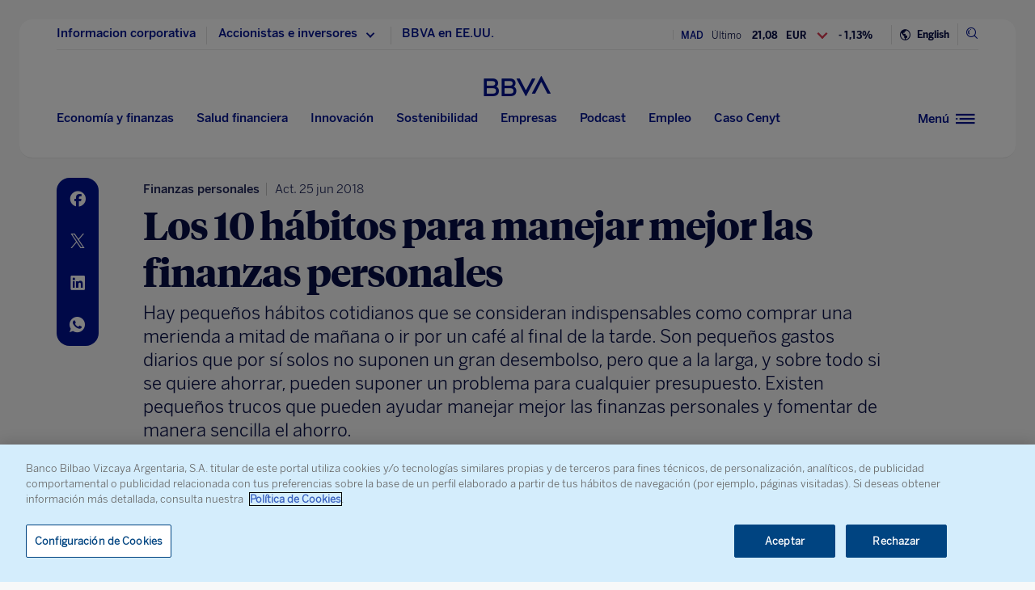

--- FILE ---
content_type: text/html; charset=utf-8
request_url: https://www.google.com/recaptcha/enterprise/anchor?ar=1&k=6LfOlw8sAAAAAH-t-BLYx_T0kwWuD0h4WeTX6EaK&co=aHR0cHM6Ly93d3cuYmJ2YS5jb206NDQz&hl=en&v=PoyoqOPhxBO7pBk68S4YbpHZ&size=invisible&anchor-ms=20000&execute-ms=30000&cb=wnqq6k4jpvx4
body_size: 48652
content:
<!DOCTYPE HTML><html dir="ltr" lang="en"><head><meta http-equiv="Content-Type" content="text/html; charset=UTF-8">
<meta http-equiv="X-UA-Compatible" content="IE=edge">
<title>reCAPTCHA</title>
<style type="text/css">
/* cyrillic-ext */
@font-face {
  font-family: 'Roboto';
  font-style: normal;
  font-weight: 400;
  font-stretch: 100%;
  src: url(//fonts.gstatic.com/s/roboto/v48/KFO7CnqEu92Fr1ME7kSn66aGLdTylUAMa3GUBHMdazTgWw.woff2) format('woff2');
  unicode-range: U+0460-052F, U+1C80-1C8A, U+20B4, U+2DE0-2DFF, U+A640-A69F, U+FE2E-FE2F;
}
/* cyrillic */
@font-face {
  font-family: 'Roboto';
  font-style: normal;
  font-weight: 400;
  font-stretch: 100%;
  src: url(//fonts.gstatic.com/s/roboto/v48/KFO7CnqEu92Fr1ME7kSn66aGLdTylUAMa3iUBHMdazTgWw.woff2) format('woff2');
  unicode-range: U+0301, U+0400-045F, U+0490-0491, U+04B0-04B1, U+2116;
}
/* greek-ext */
@font-face {
  font-family: 'Roboto';
  font-style: normal;
  font-weight: 400;
  font-stretch: 100%;
  src: url(//fonts.gstatic.com/s/roboto/v48/KFO7CnqEu92Fr1ME7kSn66aGLdTylUAMa3CUBHMdazTgWw.woff2) format('woff2');
  unicode-range: U+1F00-1FFF;
}
/* greek */
@font-face {
  font-family: 'Roboto';
  font-style: normal;
  font-weight: 400;
  font-stretch: 100%;
  src: url(//fonts.gstatic.com/s/roboto/v48/KFO7CnqEu92Fr1ME7kSn66aGLdTylUAMa3-UBHMdazTgWw.woff2) format('woff2');
  unicode-range: U+0370-0377, U+037A-037F, U+0384-038A, U+038C, U+038E-03A1, U+03A3-03FF;
}
/* math */
@font-face {
  font-family: 'Roboto';
  font-style: normal;
  font-weight: 400;
  font-stretch: 100%;
  src: url(//fonts.gstatic.com/s/roboto/v48/KFO7CnqEu92Fr1ME7kSn66aGLdTylUAMawCUBHMdazTgWw.woff2) format('woff2');
  unicode-range: U+0302-0303, U+0305, U+0307-0308, U+0310, U+0312, U+0315, U+031A, U+0326-0327, U+032C, U+032F-0330, U+0332-0333, U+0338, U+033A, U+0346, U+034D, U+0391-03A1, U+03A3-03A9, U+03B1-03C9, U+03D1, U+03D5-03D6, U+03F0-03F1, U+03F4-03F5, U+2016-2017, U+2034-2038, U+203C, U+2040, U+2043, U+2047, U+2050, U+2057, U+205F, U+2070-2071, U+2074-208E, U+2090-209C, U+20D0-20DC, U+20E1, U+20E5-20EF, U+2100-2112, U+2114-2115, U+2117-2121, U+2123-214F, U+2190, U+2192, U+2194-21AE, U+21B0-21E5, U+21F1-21F2, U+21F4-2211, U+2213-2214, U+2216-22FF, U+2308-230B, U+2310, U+2319, U+231C-2321, U+2336-237A, U+237C, U+2395, U+239B-23B7, U+23D0, U+23DC-23E1, U+2474-2475, U+25AF, U+25B3, U+25B7, U+25BD, U+25C1, U+25CA, U+25CC, U+25FB, U+266D-266F, U+27C0-27FF, U+2900-2AFF, U+2B0E-2B11, U+2B30-2B4C, U+2BFE, U+3030, U+FF5B, U+FF5D, U+1D400-1D7FF, U+1EE00-1EEFF;
}
/* symbols */
@font-face {
  font-family: 'Roboto';
  font-style: normal;
  font-weight: 400;
  font-stretch: 100%;
  src: url(//fonts.gstatic.com/s/roboto/v48/KFO7CnqEu92Fr1ME7kSn66aGLdTylUAMaxKUBHMdazTgWw.woff2) format('woff2');
  unicode-range: U+0001-000C, U+000E-001F, U+007F-009F, U+20DD-20E0, U+20E2-20E4, U+2150-218F, U+2190, U+2192, U+2194-2199, U+21AF, U+21E6-21F0, U+21F3, U+2218-2219, U+2299, U+22C4-22C6, U+2300-243F, U+2440-244A, U+2460-24FF, U+25A0-27BF, U+2800-28FF, U+2921-2922, U+2981, U+29BF, U+29EB, U+2B00-2BFF, U+4DC0-4DFF, U+FFF9-FFFB, U+10140-1018E, U+10190-1019C, U+101A0, U+101D0-101FD, U+102E0-102FB, U+10E60-10E7E, U+1D2C0-1D2D3, U+1D2E0-1D37F, U+1F000-1F0FF, U+1F100-1F1AD, U+1F1E6-1F1FF, U+1F30D-1F30F, U+1F315, U+1F31C, U+1F31E, U+1F320-1F32C, U+1F336, U+1F378, U+1F37D, U+1F382, U+1F393-1F39F, U+1F3A7-1F3A8, U+1F3AC-1F3AF, U+1F3C2, U+1F3C4-1F3C6, U+1F3CA-1F3CE, U+1F3D4-1F3E0, U+1F3ED, U+1F3F1-1F3F3, U+1F3F5-1F3F7, U+1F408, U+1F415, U+1F41F, U+1F426, U+1F43F, U+1F441-1F442, U+1F444, U+1F446-1F449, U+1F44C-1F44E, U+1F453, U+1F46A, U+1F47D, U+1F4A3, U+1F4B0, U+1F4B3, U+1F4B9, U+1F4BB, U+1F4BF, U+1F4C8-1F4CB, U+1F4D6, U+1F4DA, U+1F4DF, U+1F4E3-1F4E6, U+1F4EA-1F4ED, U+1F4F7, U+1F4F9-1F4FB, U+1F4FD-1F4FE, U+1F503, U+1F507-1F50B, U+1F50D, U+1F512-1F513, U+1F53E-1F54A, U+1F54F-1F5FA, U+1F610, U+1F650-1F67F, U+1F687, U+1F68D, U+1F691, U+1F694, U+1F698, U+1F6AD, U+1F6B2, U+1F6B9-1F6BA, U+1F6BC, U+1F6C6-1F6CF, U+1F6D3-1F6D7, U+1F6E0-1F6EA, U+1F6F0-1F6F3, U+1F6F7-1F6FC, U+1F700-1F7FF, U+1F800-1F80B, U+1F810-1F847, U+1F850-1F859, U+1F860-1F887, U+1F890-1F8AD, U+1F8B0-1F8BB, U+1F8C0-1F8C1, U+1F900-1F90B, U+1F93B, U+1F946, U+1F984, U+1F996, U+1F9E9, U+1FA00-1FA6F, U+1FA70-1FA7C, U+1FA80-1FA89, U+1FA8F-1FAC6, U+1FACE-1FADC, U+1FADF-1FAE9, U+1FAF0-1FAF8, U+1FB00-1FBFF;
}
/* vietnamese */
@font-face {
  font-family: 'Roboto';
  font-style: normal;
  font-weight: 400;
  font-stretch: 100%;
  src: url(//fonts.gstatic.com/s/roboto/v48/KFO7CnqEu92Fr1ME7kSn66aGLdTylUAMa3OUBHMdazTgWw.woff2) format('woff2');
  unicode-range: U+0102-0103, U+0110-0111, U+0128-0129, U+0168-0169, U+01A0-01A1, U+01AF-01B0, U+0300-0301, U+0303-0304, U+0308-0309, U+0323, U+0329, U+1EA0-1EF9, U+20AB;
}
/* latin-ext */
@font-face {
  font-family: 'Roboto';
  font-style: normal;
  font-weight: 400;
  font-stretch: 100%;
  src: url(//fonts.gstatic.com/s/roboto/v48/KFO7CnqEu92Fr1ME7kSn66aGLdTylUAMa3KUBHMdazTgWw.woff2) format('woff2');
  unicode-range: U+0100-02BA, U+02BD-02C5, U+02C7-02CC, U+02CE-02D7, U+02DD-02FF, U+0304, U+0308, U+0329, U+1D00-1DBF, U+1E00-1E9F, U+1EF2-1EFF, U+2020, U+20A0-20AB, U+20AD-20C0, U+2113, U+2C60-2C7F, U+A720-A7FF;
}
/* latin */
@font-face {
  font-family: 'Roboto';
  font-style: normal;
  font-weight: 400;
  font-stretch: 100%;
  src: url(//fonts.gstatic.com/s/roboto/v48/KFO7CnqEu92Fr1ME7kSn66aGLdTylUAMa3yUBHMdazQ.woff2) format('woff2');
  unicode-range: U+0000-00FF, U+0131, U+0152-0153, U+02BB-02BC, U+02C6, U+02DA, U+02DC, U+0304, U+0308, U+0329, U+2000-206F, U+20AC, U+2122, U+2191, U+2193, U+2212, U+2215, U+FEFF, U+FFFD;
}
/* cyrillic-ext */
@font-face {
  font-family: 'Roboto';
  font-style: normal;
  font-weight: 500;
  font-stretch: 100%;
  src: url(//fonts.gstatic.com/s/roboto/v48/KFO7CnqEu92Fr1ME7kSn66aGLdTylUAMa3GUBHMdazTgWw.woff2) format('woff2');
  unicode-range: U+0460-052F, U+1C80-1C8A, U+20B4, U+2DE0-2DFF, U+A640-A69F, U+FE2E-FE2F;
}
/* cyrillic */
@font-face {
  font-family: 'Roboto';
  font-style: normal;
  font-weight: 500;
  font-stretch: 100%;
  src: url(//fonts.gstatic.com/s/roboto/v48/KFO7CnqEu92Fr1ME7kSn66aGLdTylUAMa3iUBHMdazTgWw.woff2) format('woff2');
  unicode-range: U+0301, U+0400-045F, U+0490-0491, U+04B0-04B1, U+2116;
}
/* greek-ext */
@font-face {
  font-family: 'Roboto';
  font-style: normal;
  font-weight: 500;
  font-stretch: 100%;
  src: url(//fonts.gstatic.com/s/roboto/v48/KFO7CnqEu92Fr1ME7kSn66aGLdTylUAMa3CUBHMdazTgWw.woff2) format('woff2');
  unicode-range: U+1F00-1FFF;
}
/* greek */
@font-face {
  font-family: 'Roboto';
  font-style: normal;
  font-weight: 500;
  font-stretch: 100%;
  src: url(//fonts.gstatic.com/s/roboto/v48/KFO7CnqEu92Fr1ME7kSn66aGLdTylUAMa3-UBHMdazTgWw.woff2) format('woff2');
  unicode-range: U+0370-0377, U+037A-037F, U+0384-038A, U+038C, U+038E-03A1, U+03A3-03FF;
}
/* math */
@font-face {
  font-family: 'Roboto';
  font-style: normal;
  font-weight: 500;
  font-stretch: 100%;
  src: url(//fonts.gstatic.com/s/roboto/v48/KFO7CnqEu92Fr1ME7kSn66aGLdTylUAMawCUBHMdazTgWw.woff2) format('woff2');
  unicode-range: U+0302-0303, U+0305, U+0307-0308, U+0310, U+0312, U+0315, U+031A, U+0326-0327, U+032C, U+032F-0330, U+0332-0333, U+0338, U+033A, U+0346, U+034D, U+0391-03A1, U+03A3-03A9, U+03B1-03C9, U+03D1, U+03D5-03D6, U+03F0-03F1, U+03F4-03F5, U+2016-2017, U+2034-2038, U+203C, U+2040, U+2043, U+2047, U+2050, U+2057, U+205F, U+2070-2071, U+2074-208E, U+2090-209C, U+20D0-20DC, U+20E1, U+20E5-20EF, U+2100-2112, U+2114-2115, U+2117-2121, U+2123-214F, U+2190, U+2192, U+2194-21AE, U+21B0-21E5, U+21F1-21F2, U+21F4-2211, U+2213-2214, U+2216-22FF, U+2308-230B, U+2310, U+2319, U+231C-2321, U+2336-237A, U+237C, U+2395, U+239B-23B7, U+23D0, U+23DC-23E1, U+2474-2475, U+25AF, U+25B3, U+25B7, U+25BD, U+25C1, U+25CA, U+25CC, U+25FB, U+266D-266F, U+27C0-27FF, U+2900-2AFF, U+2B0E-2B11, U+2B30-2B4C, U+2BFE, U+3030, U+FF5B, U+FF5D, U+1D400-1D7FF, U+1EE00-1EEFF;
}
/* symbols */
@font-face {
  font-family: 'Roboto';
  font-style: normal;
  font-weight: 500;
  font-stretch: 100%;
  src: url(//fonts.gstatic.com/s/roboto/v48/KFO7CnqEu92Fr1ME7kSn66aGLdTylUAMaxKUBHMdazTgWw.woff2) format('woff2');
  unicode-range: U+0001-000C, U+000E-001F, U+007F-009F, U+20DD-20E0, U+20E2-20E4, U+2150-218F, U+2190, U+2192, U+2194-2199, U+21AF, U+21E6-21F0, U+21F3, U+2218-2219, U+2299, U+22C4-22C6, U+2300-243F, U+2440-244A, U+2460-24FF, U+25A0-27BF, U+2800-28FF, U+2921-2922, U+2981, U+29BF, U+29EB, U+2B00-2BFF, U+4DC0-4DFF, U+FFF9-FFFB, U+10140-1018E, U+10190-1019C, U+101A0, U+101D0-101FD, U+102E0-102FB, U+10E60-10E7E, U+1D2C0-1D2D3, U+1D2E0-1D37F, U+1F000-1F0FF, U+1F100-1F1AD, U+1F1E6-1F1FF, U+1F30D-1F30F, U+1F315, U+1F31C, U+1F31E, U+1F320-1F32C, U+1F336, U+1F378, U+1F37D, U+1F382, U+1F393-1F39F, U+1F3A7-1F3A8, U+1F3AC-1F3AF, U+1F3C2, U+1F3C4-1F3C6, U+1F3CA-1F3CE, U+1F3D4-1F3E0, U+1F3ED, U+1F3F1-1F3F3, U+1F3F5-1F3F7, U+1F408, U+1F415, U+1F41F, U+1F426, U+1F43F, U+1F441-1F442, U+1F444, U+1F446-1F449, U+1F44C-1F44E, U+1F453, U+1F46A, U+1F47D, U+1F4A3, U+1F4B0, U+1F4B3, U+1F4B9, U+1F4BB, U+1F4BF, U+1F4C8-1F4CB, U+1F4D6, U+1F4DA, U+1F4DF, U+1F4E3-1F4E6, U+1F4EA-1F4ED, U+1F4F7, U+1F4F9-1F4FB, U+1F4FD-1F4FE, U+1F503, U+1F507-1F50B, U+1F50D, U+1F512-1F513, U+1F53E-1F54A, U+1F54F-1F5FA, U+1F610, U+1F650-1F67F, U+1F687, U+1F68D, U+1F691, U+1F694, U+1F698, U+1F6AD, U+1F6B2, U+1F6B9-1F6BA, U+1F6BC, U+1F6C6-1F6CF, U+1F6D3-1F6D7, U+1F6E0-1F6EA, U+1F6F0-1F6F3, U+1F6F7-1F6FC, U+1F700-1F7FF, U+1F800-1F80B, U+1F810-1F847, U+1F850-1F859, U+1F860-1F887, U+1F890-1F8AD, U+1F8B0-1F8BB, U+1F8C0-1F8C1, U+1F900-1F90B, U+1F93B, U+1F946, U+1F984, U+1F996, U+1F9E9, U+1FA00-1FA6F, U+1FA70-1FA7C, U+1FA80-1FA89, U+1FA8F-1FAC6, U+1FACE-1FADC, U+1FADF-1FAE9, U+1FAF0-1FAF8, U+1FB00-1FBFF;
}
/* vietnamese */
@font-face {
  font-family: 'Roboto';
  font-style: normal;
  font-weight: 500;
  font-stretch: 100%;
  src: url(//fonts.gstatic.com/s/roboto/v48/KFO7CnqEu92Fr1ME7kSn66aGLdTylUAMa3OUBHMdazTgWw.woff2) format('woff2');
  unicode-range: U+0102-0103, U+0110-0111, U+0128-0129, U+0168-0169, U+01A0-01A1, U+01AF-01B0, U+0300-0301, U+0303-0304, U+0308-0309, U+0323, U+0329, U+1EA0-1EF9, U+20AB;
}
/* latin-ext */
@font-face {
  font-family: 'Roboto';
  font-style: normal;
  font-weight: 500;
  font-stretch: 100%;
  src: url(//fonts.gstatic.com/s/roboto/v48/KFO7CnqEu92Fr1ME7kSn66aGLdTylUAMa3KUBHMdazTgWw.woff2) format('woff2');
  unicode-range: U+0100-02BA, U+02BD-02C5, U+02C7-02CC, U+02CE-02D7, U+02DD-02FF, U+0304, U+0308, U+0329, U+1D00-1DBF, U+1E00-1E9F, U+1EF2-1EFF, U+2020, U+20A0-20AB, U+20AD-20C0, U+2113, U+2C60-2C7F, U+A720-A7FF;
}
/* latin */
@font-face {
  font-family: 'Roboto';
  font-style: normal;
  font-weight: 500;
  font-stretch: 100%;
  src: url(//fonts.gstatic.com/s/roboto/v48/KFO7CnqEu92Fr1ME7kSn66aGLdTylUAMa3yUBHMdazQ.woff2) format('woff2');
  unicode-range: U+0000-00FF, U+0131, U+0152-0153, U+02BB-02BC, U+02C6, U+02DA, U+02DC, U+0304, U+0308, U+0329, U+2000-206F, U+20AC, U+2122, U+2191, U+2193, U+2212, U+2215, U+FEFF, U+FFFD;
}
/* cyrillic-ext */
@font-face {
  font-family: 'Roboto';
  font-style: normal;
  font-weight: 900;
  font-stretch: 100%;
  src: url(//fonts.gstatic.com/s/roboto/v48/KFO7CnqEu92Fr1ME7kSn66aGLdTylUAMa3GUBHMdazTgWw.woff2) format('woff2');
  unicode-range: U+0460-052F, U+1C80-1C8A, U+20B4, U+2DE0-2DFF, U+A640-A69F, U+FE2E-FE2F;
}
/* cyrillic */
@font-face {
  font-family: 'Roboto';
  font-style: normal;
  font-weight: 900;
  font-stretch: 100%;
  src: url(//fonts.gstatic.com/s/roboto/v48/KFO7CnqEu92Fr1ME7kSn66aGLdTylUAMa3iUBHMdazTgWw.woff2) format('woff2');
  unicode-range: U+0301, U+0400-045F, U+0490-0491, U+04B0-04B1, U+2116;
}
/* greek-ext */
@font-face {
  font-family: 'Roboto';
  font-style: normal;
  font-weight: 900;
  font-stretch: 100%;
  src: url(//fonts.gstatic.com/s/roboto/v48/KFO7CnqEu92Fr1ME7kSn66aGLdTylUAMa3CUBHMdazTgWw.woff2) format('woff2');
  unicode-range: U+1F00-1FFF;
}
/* greek */
@font-face {
  font-family: 'Roboto';
  font-style: normal;
  font-weight: 900;
  font-stretch: 100%;
  src: url(//fonts.gstatic.com/s/roboto/v48/KFO7CnqEu92Fr1ME7kSn66aGLdTylUAMa3-UBHMdazTgWw.woff2) format('woff2');
  unicode-range: U+0370-0377, U+037A-037F, U+0384-038A, U+038C, U+038E-03A1, U+03A3-03FF;
}
/* math */
@font-face {
  font-family: 'Roboto';
  font-style: normal;
  font-weight: 900;
  font-stretch: 100%;
  src: url(//fonts.gstatic.com/s/roboto/v48/KFO7CnqEu92Fr1ME7kSn66aGLdTylUAMawCUBHMdazTgWw.woff2) format('woff2');
  unicode-range: U+0302-0303, U+0305, U+0307-0308, U+0310, U+0312, U+0315, U+031A, U+0326-0327, U+032C, U+032F-0330, U+0332-0333, U+0338, U+033A, U+0346, U+034D, U+0391-03A1, U+03A3-03A9, U+03B1-03C9, U+03D1, U+03D5-03D6, U+03F0-03F1, U+03F4-03F5, U+2016-2017, U+2034-2038, U+203C, U+2040, U+2043, U+2047, U+2050, U+2057, U+205F, U+2070-2071, U+2074-208E, U+2090-209C, U+20D0-20DC, U+20E1, U+20E5-20EF, U+2100-2112, U+2114-2115, U+2117-2121, U+2123-214F, U+2190, U+2192, U+2194-21AE, U+21B0-21E5, U+21F1-21F2, U+21F4-2211, U+2213-2214, U+2216-22FF, U+2308-230B, U+2310, U+2319, U+231C-2321, U+2336-237A, U+237C, U+2395, U+239B-23B7, U+23D0, U+23DC-23E1, U+2474-2475, U+25AF, U+25B3, U+25B7, U+25BD, U+25C1, U+25CA, U+25CC, U+25FB, U+266D-266F, U+27C0-27FF, U+2900-2AFF, U+2B0E-2B11, U+2B30-2B4C, U+2BFE, U+3030, U+FF5B, U+FF5D, U+1D400-1D7FF, U+1EE00-1EEFF;
}
/* symbols */
@font-face {
  font-family: 'Roboto';
  font-style: normal;
  font-weight: 900;
  font-stretch: 100%;
  src: url(//fonts.gstatic.com/s/roboto/v48/KFO7CnqEu92Fr1ME7kSn66aGLdTylUAMaxKUBHMdazTgWw.woff2) format('woff2');
  unicode-range: U+0001-000C, U+000E-001F, U+007F-009F, U+20DD-20E0, U+20E2-20E4, U+2150-218F, U+2190, U+2192, U+2194-2199, U+21AF, U+21E6-21F0, U+21F3, U+2218-2219, U+2299, U+22C4-22C6, U+2300-243F, U+2440-244A, U+2460-24FF, U+25A0-27BF, U+2800-28FF, U+2921-2922, U+2981, U+29BF, U+29EB, U+2B00-2BFF, U+4DC0-4DFF, U+FFF9-FFFB, U+10140-1018E, U+10190-1019C, U+101A0, U+101D0-101FD, U+102E0-102FB, U+10E60-10E7E, U+1D2C0-1D2D3, U+1D2E0-1D37F, U+1F000-1F0FF, U+1F100-1F1AD, U+1F1E6-1F1FF, U+1F30D-1F30F, U+1F315, U+1F31C, U+1F31E, U+1F320-1F32C, U+1F336, U+1F378, U+1F37D, U+1F382, U+1F393-1F39F, U+1F3A7-1F3A8, U+1F3AC-1F3AF, U+1F3C2, U+1F3C4-1F3C6, U+1F3CA-1F3CE, U+1F3D4-1F3E0, U+1F3ED, U+1F3F1-1F3F3, U+1F3F5-1F3F7, U+1F408, U+1F415, U+1F41F, U+1F426, U+1F43F, U+1F441-1F442, U+1F444, U+1F446-1F449, U+1F44C-1F44E, U+1F453, U+1F46A, U+1F47D, U+1F4A3, U+1F4B0, U+1F4B3, U+1F4B9, U+1F4BB, U+1F4BF, U+1F4C8-1F4CB, U+1F4D6, U+1F4DA, U+1F4DF, U+1F4E3-1F4E6, U+1F4EA-1F4ED, U+1F4F7, U+1F4F9-1F4FB, U+1F4FD-1F4FE, U+1F503, U+1F507-1F50B, U+1F50D, U+1F512-1F513, U+1F53E-1F54A, U+1F54F-1F5FA, U+1F610, U+1F650-1F67F, U+1F687, U+1F68D, U+1F691, U+1F694, U+1F698, U+1F6AD, U+1F6B2, U+1F6B9-1F6BA, U+1F6BC, U+1F6C6-1F6CF, U+1F6D3-1F6D7, U+1F6E0-1F6EA, U+1F6F0-1F6F3, U+1F6F7-1F6FC, U+1F700-1F7FF, U+1F800-1F80B, U+1F810-1F847, U+1F850-1F859, U+1F860-1F887, U+1F890-1F8AD, U+1F8B0-1F8BB, U+1F8C0-1F8C1, U+1F900-1F90B, U+1F93B, U+1F946, U+1F984, U+1F996, U+1F9E9, U+1FA00-1FA6F, U+1FA70-1FA7C, U+1FA80-1FA89, U+1FA8F-1FAC6, U+1FACE-1FADC, U+1FADF-1FAE9, U+1FAF0-1FAF8, U+1FB00-1FBFF;
}
/* vietnamese */
@font-face {
  font-family: 'Roboto';
  font-style: normal;
  font-weight: 900;
  font-stretch: 100%;
  src: url(//fonts.gstatic.com/s/roboto/v48/KFO7CnqEu92Fr1ME7kSn66aGLdTylUAMa3OUBHMdazTgWw.woff2) format('woff2');
  unicode-range: U+0102-0103, U+0110-0111, U+0128-0129, U+0168-0169, U+01A0-01A1, U+01AF-01B0, U+0300-0301, U+0303-0304, U+0308-0309, U+0323, U+0329, U+1EA0-1EF9, U+20AB;
}
/* latin-ext */
@font-face {
  font-family: 'Roboto';
  font-style: normal;
  font-weight: 900;
  font-stretch: 100%;
  src: url(//fonts.gstatic.com/s/roboto/v48/KFO7CnqEu92Fr1ME7kSn66aGLdTylUAMa3KUBHMdazTgWw.woff2) format('woff2');
  unicode-range: U+0100-02BA, U+02BD-02C5, U+02C7-02CC, U+02CE-02D7, U+02DD-02FF, U+0304, U+0308, U+0329, U+1D00-1DBF, U+1E00-1E9F, U+1EF2-1EFF, U+2020, U+20A0-20AB, U+20AD-20C0, U+2113, U+2C60-2C7F, U+A720-A7FF;
}
/* latin */
@font-face {
  font-family: 'Roboto';
  font-style: normal;
  font-weight: 900;
  font-stretch: 100%;
  src: url(//fonts.gstatic.com/s/roboto/v48/KFO7CnqEu92Fr1ME7kSn66aGLdTylUAMa3yUBHMdazQ.woff2) format('woff2');
  unicode-range: U+0000-00FF, U+0131, U+0152-0153, U+02BB-02BC, U+02C6, U+02DA, U+02DC, U+0304, U+0308, U+0329, U+2000-206F, U+20AC, U+2122, U+2191, U+2193, U+2212, U+2215, U+FEFF, U+FFFD;
}

</style>
<link rel="stylesheet" type="text/css" href="https://www.gstatic.com/recaptcha/releases/PoyoqOPhxBO7pBk68S4YbpHZ/styles__ltr.css">
<script nonce="wP7Z0odGvXKp8C1cStGSgQ" type="text/javascript">window['__recaptcha_api'] = 'https://www.google.com/recaptcha/enterprise/';</script>
<script type="text/javascript" src="https://www.gstatic.com/recaptcha/releases/PoyoqOPhxBO7pBk68S4YbpHZ/recaptcha__en.js" nonce="wP7Z0odGvXKp8C1cStGSgQ">
      
    </script></head>
<body><div id="rc-anchor-alert" class="rc-anchor-alert"></div>
<input type="hidden" id="recaptcha-token" value="[base64]">
<script type="text/javascript" nonce="wP7Z0odGvXKp8C1cStGSgQ">
      recaptcha.anchor.Main.init("[\x22ainput\x22,[\x22bgdata\x22,\x22\x22,\[base64]/[base64]/[base64]/[base64]/[base64]/[base64]/KGcoTywyNTMsTy5PKSxVRyhPLEMpKTpnKE8sMjUzLEMpLE8pKSxsKSksTykpfSxieT1mdW5jdGlvbihDLE8sdSxsKXtmb3IobD0odT1SKEMpLDApO08+MDtPLS0pbD1sPDw4fFooQyk7ZyhDLHUsbCl9LFVHPWZ1bmN0aW9uKEMsTyl7Qy5pLmxlbmd0aD4xMDQ/[base64]/[base64]/[base64]/[base64]/[base64]/[base64]/[base64]\\u003d\x22,\[base64]\\u003d\x22,\x22wrTCszzDijhrCsKsw7XDuMK6wrJrCDjDvxXDjsKFwpRdwo4lw6ViwpUiwpsNaBDCtQxbZjczIMKKTEfDuMO3KWvCm3MbAE5yw44iwrDCoiE+wqIUERjCpTVhw6TDuTVmw6DDl1HDjxU8PsOnw6jDlmU/wpzDnm9Nw6l/[base64]/Cn8KlFMOkPsKpw6h5Q2nCpA3CllNdwqx6DcKIw47DvsKhEcKnSkLDmcOOScOBNMKBFULCocOvw6jCnCzDqQVfwqIoasKWwqoAw6HCrsOpCRDCucOgwoEBCwxEw6EDdg1Aw4hldcOXwq7Di8Osa34PCg7DicKqw5nDhFHCmcOeWsKeEn/DvMKDM1DCuAB2JSVlRcKTwr/Dt8K/[base64]/HsKxRG5Xw7nDvzQYKsKMwpkGwppAw4xtIQ0hbcKfw6ZZBhd8w5p2w6TDmn4VbMO2dTUKJHzCiHfDvDNqwpNhw4bDisOsP8KIfXdAesOVBsO8wrYgwqN/EjjDmjlxBMKfUG7CvBrDucOnwpUPUsK9bMOtwptGwqtWw7bDrDtzw4gpwolNU8OqJmExw4LCnMKpMhjDh8Otw4p4wol6wpwRVV3DiXzDg0nDlwsYPRt1a8KHNMKcw44MMxXDmsKLw7DCoMKgEErDgDvCmcOwHMOoFhDCicKcw4MWw6k1woHDhGQBw6/DijjClcKXwoVTMhh9w5kAwp7DvcOkVADDuQvCqcK/S8OKeXpUwrjDlRfCrSotfMO8w4x+SsOKSgo3wocaYsOcWMKeU8OiIVAQwpMuwoTDm8OBw6TDpcOmwoQfwq7Dh8KpacKKSsOILVTCkkTDt0nCiGgTwqHDp8Orw6VRwpzCnsKCA8Ogwo4ow4DCuMKaw5/DpsKBwrLCvVzCuyvDn2daJ8KbBMOyeid6wqd3wq5Awo/[base64]/woLDlQhOwoZKY8KuMsKKN8OlTAk/BsOXw57CiHpsw5c6CMKNwoRIS17CmMOTwofCrMOAZcOYd3zDqRBZwpYWw7VlFz7CmsO0KMOmw4AuScK1MWvClsKhwqbCqC55w7prHMOKwr9fVcOtYlBdwr09wrfDlcKEwq4/wqJtw64jQCnCtMKqwqfDgMKqwrohOMO5w7fDk3U+w4vDtMOmwqDDtFcaT8KiwooTXgV9VsKAw4nDnMOVwpduE3FFw4MawpbChhHCvUIiWcOFwrDDphDDisOIVMOkScKuwqoIwrQ8FhkdwoPCmH/Cg8KDKMOZw7Ujw4R3DcKRwpIlwqnCiQNQGEUVfjAbw753fcOtw5JrwqjCvcOEw5A9w4TDo3/[base64]/CuUlxQjNdw6TCgVIaw6x7JcOJD8O0Ow0rCRJPwpbCjXxxwpvCq2nCnk/Dg8KEeFvCpFdhM8OBw4tww7g/LMOUOXAsbcOebMKAw49xw5kdKSJzWcODw4fCnMOpDMK5Nh3CtcKVGcK+wqvDqsOrw6Qew7TDlsOIwo9oNBgUwp/Du8OzbFzDu8OGQ8OFwoIGdcODaGAJSifDg8KYdcKAwpXCj8O8WF3CtyDDm3HCoRRiYcOlLcO5wr7DqsOZwooRwoVsaEJgHsO5wr80P8OaeDvCrsKvdmHDtjk1S05mB2rCsMKcwrIpKgzCt8KEIE/[base64]/[base64]/wovCtXZiw4LCvHjCksKRI2UjwrXCpMKKw6DDlVjCtsOpC8OQdyU0ET1uasOmwrjDrEBSWTnDnMO7wrDDl8KIW8Kpw70PbR7CusO+eS48wpDDqcO/[base64]/DlcKxw4oGwpfCl0tJwpZKWMO5IsKSdcKBHFnDghpAKxQhOcO6MjE4w5PCokLDvMKdw73CrsKUCUJww5NCw54EYHgKwrDDpS7CoMO0bnLDqW7ChU3DnMOAG30pBkYkwozCg8OzasK4wpvDjsK/LsKwI8O8bjTCisOnPnDClsOINiduw6wXUjZowrZfw5A5IcOwwrUfw4jCiMONwoc1FkvCnFZtS0nDtkPDhMOXw4/DnsKQNcOgwq3CtExmw7R2b8KAw6Jbf3/CmMKddcKnwrkEwqZbRlI2OMOnw6TDj8OaasK/K8OWw4XCvhkpw7bCnMOgOsKLCjvDsWMQwpDDhMKgwozDt8K6w6duIsK/[base64]/SRfDs8O8wo8UKsKrIRlcw68fwovDnMOTVgDDiU7DpMKJATs+w7bDlcKfw4zCsMOTwqbCrVUjwqzCiTnCoMOHXlp5WAEowo/[base64]/GmsMasKJw7pmwrJvCMKAcsKDw6HCmyjCrsKsFcKkTXPDssOAZcKVHsO7w6BxwrrCpcOaejYoYMOFbgcAw7V/wptzagA7S8OEdyZoWsKtOQXDu3DDkMK6w7Row6vCgcKEw5vCjMKddm0Pwo1IdMKvDz7Dm8Klwo5fcxlIwrHCoyHDgC8LI8OiwoVTwr5rU8O8RMK6wr3DsXEbTx1RVVDDuV/Cg3bCm8Oaw5vDg8KRK8KiAExRwrnDhSczE8K9w6/[base64]/w7hNwpfDp8OVwobDixc9UijDh8ONw5sqw57CiihUYcO/H8Ofw4Rcw74fagvDvMOCw7bDryJew4DCn0Axw4rDg1Qgw7zDqF5LwrFENzjDt2XCmMKXwrbCj8OHw6hXw7bClsKLWlrDvMOVe8KXwo8/wpcUw43Ci0Alw6MMwrTCo3NKwqrCocKqwqxNQ33DrUAIwpXCihjCiSfCucOzOsOCQ8KvwpvDosKcwonCjMOZf8Kywo7CqsKTw5M5wqcEQgB5Smk/BcOMWnvCvMO9JMO8wpQnKRQrwr1qNcKiH8KYZsOtw7gbwodtAMOBwo9rIMKuw7U/w7dFTcKrf8OoGMKzCEB5w6TCo2bDvcOFwq/CmsKCCMKOYm9PGlcsM1xRwqZCLWfDt8KrwrdJAUY3w6YIfXXCp8OMwp/Co2vDl8K9IcOuIMOGwrkmcMKXUjsNNWM7ZWzDmTDDvcO1d8Kgw6XCqsKuUgzCpcKTSifDrMK0BTA7RsKYTcOkwq7DowDCncKrwqPDgsOIwq3DgUF9ARE5wq87dTLDlMKvw4c1w5A/w40UwqnDnsKmKyMBw41yw6/CrXnDhMOYO8K3B8O8wobDr8OUdA5gwohMGE4MX8KCw4vCiBnDtMKHwqM/CcKSCB8cwo/Dk3bDnxzClk7CpsO5wr1PW8OjwqfCrMKSSsKNwqkaw57CsmrDocOoXsKewq4HwqpufkEhwrzCiMOpT1Mfwr9mw4rClHFHw64iDT8qw6kjw5vDjMO8KkwrGx3DtsOdwp5ld8KEwrHDlsO8NMKiRsOkKsKpHB/DmsOowojDvsKwIk8CMHPDjXs7wpXCtBLDrsOyNMO/[base64]/[base64]/CqsKKZATCscOZw4HCkMOsGyXCq1/DqitGw6Iewq/Cg8OOakrDjxbCqcOAARDCq8ObwqdyKMOdw7Ygw6QFBx8uVcKJdWPCvMOxwr9pw5fCvcK4w40IBDXDrELCsw5Aw5ARwpU1OSokw69QVhbDvVECw6jDpMKpU0dww4o5w7kgwpfCrxjCrGHDlsOOw6/DosO7GAtKQ8KJwpvDvRjDuihBB8OROMOvw5MoAcOkwpjDjcKFwrvDtMOpEwxGWTDDpUTClMO8wqLCixc4w47CkcOmI0vChMKJecKoOsOZwq3DknLCkyNyMyjCt0UdwrfCvhBnd8KMRsKjdlrCkl3ClUtJVcOfMMOvworCtkoGw7bCl8KCw4dfJivDh0FyOx/DkFAQwonDuHTCpkTCtiV6wqwtw6rClHpQMmcVcsKgFmsudcOUwoYVw70Zw7AKwrovaw/[base64]/DnTljE8Kiw7Ycw63Cj8ONfQZtXFwZJcK9w6PDkMKSw4fDmnZmwqJNd0zDicOHF1jCmsOnwoMSc8OiwrTCtUMCf8KoRXDCsi3DhsOFXHQRw7xCaDbDvyA0w5jCpw7CvR0Hw4J5wqvDqGEpIcOcccKPw5Q3wogewqAIwrvDsMKdw7bCpz/DgcKuTwfDrsOHFsK3Zm/DhzoHwq4rP8Kuw6HCnMOtw541wrlyw40OYR3DuDjCkggRwpLDjMO3bMOEBFYowowKwr7CqsK8wr7CrMO7w7nDgsKtwqlMw6YEDSovw6EMasOKw4vDtgh4MBFRdsOKwqrDjMOSM0TDsHrDhAtGOMOQw6jDnsKow4DCrwUUw5/CrsKSdcO0w7ApMAvDh8O9dDhEwq7DsELCojdHw552WHtMSCPDtlLCgsOmKBHDl8KbwrkzesOKwo7DhcOwwpjCrsKDwqjClUDCsnPDmMOkenjCq8OlC0DDjMOXwqbDs0bDscKPBgPCgsKUesOFwo3CgBbDgA1Zw64ICG7CmsONTcKubMOSBcO/XsKVwrAvQl7CqgTDn8KfPsKaw7DDtiHCnHI5w7LCk8ORw4fCqsKhJwnCmsOmw6YeKgLChcKWBHB1RF3Ds8K9dRc8RsKULMKcSsKPw4zDrcOLLcOJdsOJwpYCXFXCp8OdwrLCiMKYw7MUwpjDqxVMJsOFGRLChcOiewgIwrMJw6dIXcK4w74/w7V/wo7CgGLDicK/QMK0w5dfwqNvw4fCmD1/[base64]/[base64]/DrsKaF8KcEw3ChxQmQsKMw4TCrC/DucOMRmQZw5oPwogZw6ZHA0BOwqhxw4TDr3BiHcORSsK+wqllQ2wXABnCgDwrwrTDum3DpsKtZUnCqMO+PMO6wpbDocK+A8OeNcOnGFnCuMOnMH16w75+V8OXeMKswrTDiCBIEErDqTkdw6NKwpA/SAMWCcK+fMOZwp1dwrlzwotgI8OUwq9Zw5wxSMKrBcOAwp8Dw7/DocO3KiVRBx/[base64]/[base64]/CmMOGVjHDo8K0w6R4dMKvwoQRZcKfw68YAMK0bzHCsMKYDsOnRQvDqnU5w7gOB0bCs8K8wqPDtsOwwqzDh8OjTnYRwrPCjMKswrsSF0rDkMOlc23DjMOYUEbDksOdw4YTQ8ODa8K6wowgXkHDqcKww6/CpxXCvMK0w6/[base64]/CvMOeSWTDqh3DlMKqwpPCmShJw4fDosK5NMKgTcOfwrPDrWpNworCgw7DuMOTwpLCnMKkDsOiEQY3woPClUtYwoo9wq1GE05rbTnDpMKzwrNTaw1Xw73ChDzDkzLDpUk4LGFdLAItwrd3w4XCksOiwp/DlcKbb8Oiw4U1w7YDwqMxwoDDj8KDwrDDksK7dMK9Pj43c05Pd8O4w5pCw7EOwognw7rCr3g7fnZEa8KIO8KPCVTCisOGI3lEw5DDosORworCkDLCh0vDncKyw4nCmMK/wpAowo/DkMKKw7HCnQVxBsKmwqnDtsO8w7kMZMOrw7PChsOEwpINJMO7EAjDskwawoTCn8OGc3/[base64]/Cq8Kww75gw4BhPMK6C2rDtcOeacOCw4bDpznCuMO7w7keAcO/[base64]/SsOAGcOrZ3M3w60kcMKGw4jCh8ODaBHCiMKdVHwkw4R7dgtldsKWwoTCg0xaEsOcw6nCssKBw7rDpwrCj8OVw4DDi8OUdcORwr7DrMO/GMKrwpnDi8OVw70yRsOtwrI4woDCoDRFwpYgw7wIwqgVQAjCrxN/w7ZAKsO8NcOjV8OPwrVUF8OaA8KywpvCoMOvfcKvw5PCqQ4beAvCuFfDvkXClsK9wo8Jw6QCwo98IMK3wqwRw4BNLhHCk8O2wp/DvsK/wrHDvsOtwpDDqknCqcKQw410w4w6w6PDl1XCqzjCjz5SeMO2w5I0w6nDlA3DkGrCtBUQBmfDuH/DtFspw5E1W1zChcOuw7DDqsOfwqhtGcK/KMOqL8KDa8K9wokww409EsKLw6EEwo/[base64]/DqhDCssOow6p5wrrDviREKlUnEHpvw709w4XCojzDhQXDrXRBwqw/MGpXCDLDk8KuPcKow6AKLy5/Ty7DsMKRa3phQG8sT8OUVcOXGyJiBAvCqcOLDcK8PFtzbQtSRREawqnDniJ/EsKBwpjCgi/[base64]/Di0R4W8Ojwr8PMCzDvCdaw5vDkcKWwo8nwqAXwrfDocKmw71SDXrDqz5ewo43woPCpsKELMKXw5/DmcKrKyN/w5h4RMKjBDTDumpzd2LCtsKhCEjDssK6w5nClDBcwp/CpsOAwqIBw7vCscO/w6LCm8KMHMKPenJmRMKywqcKXijCv8O/w4rCvkbDpsOfw6PCpMKSFGt+fzjCiRHCtMKlPQnDpj/DtQjDmsKLw5oAwoFUw43DiMK0woXCqsKFbD/CqMKAw5VRWAwxwrUhOcO5BMKjDcKuwrd9wrPDscO4w7oOdcKnwqzDtzkpwqzDjMORQ8KFwqs7KMOKacKWB8OZYcOIw4bDtV7Ds8O9K8KZXivCjQHDgwsswodiw4vDv3PCvFPCrsKRUMKvfBTDusOKEcKUS8OiPgLCmMKtwoHDvEZNWcOxDMO/w4PDniXDjcOgwpPClMKpF8KKw6LCg8OBw7DDmi0OJcKLf8OQABwLY8OhRwHCiTzDkcKPb8KWRcKowr/CjsK4KSDCv8KXwovCuCFsw4jCtX0RT8ORQSMfwqLDsQnDnMK3w7HCu8Kgw4Y2LsOjwpfCv8KpGcOEwpgkwpnDpMOFwp/CkcKDFwcTwpJFXk3DkHXCnnbCgj7Dl1zDl8O5RSgpw4vCrG7DtncrLSfCgMO5UcONwrHCtsKfHMORw7DCocOfw7hKfm8nTmwcdwd0w7vDkMOawr/DkFUzRxIXw5PCqGB3e8OYe3wyWMOWL3wxdhLCl8K8wq8OLyvDp2nDmnvCv8OQWsOdw54UfMOmw6vDuWLDlQDCuj/[base64]/BcKUbsOgw6F0fcKmJRwnQsO6OcKRw4PCg8Olw4QGRMK7Ci7Dk8OUCxnCtsK+wovCoE3DvMO+CXB3C8Ozw6jCtigbwprCo8KddMOFw5oBD8K3ZHzCusKNwrvCoiHCoRk0wpQVSnlrwqHDoSJfw4F3w53CpcKAw4TDqMOgM3UnwpNFwqRGFcKPSE/CiyPCiAFmw5/CtMKHCsKESVhyw7xgwo3Coj0XSQMgHTdfwrjDn8KPLcOyw7PDjsKEBFx6KzlGS3XDkTHCn8OIdy3Dk8OCHcKpV8OCw5Q9w6BQwq7Du11LDsOswoMQB8Oxw7DCnsKDEMOWUzjDqsKibSrCgsOkFsOyw7LDiErCssKXw5rDlXrDgxDDu1bDqCgxwq8Kw4QjVMO/wr0WbgBlwqvDly/DqcKXfsKxByjDvsKpw7bCnkk6wrwjJMOIwq4sw6ZXc8KPQsO1w4hZDmZZHcO9w5gYf8OHw6TDvsO8UsK8BMOrwq3CnUYRFSAiw4R3dnjDlz3Dv2MIwr/DvkMIXcOmw5rDjMONwpJRw6PCq3dfHMK/WcKywrJqw43CocKBwoLCnMOlw6vCrcOpMXDCiCElesKzIw1KK8OyZ8KowoDDlMKwZivCnFjDpS7CoBJHwo1Bw7AdA8OCw6vDnVooZVdSw4MrYAxAworCtmBow6h5w6p8wqFoIcOCeH4fwrfDr0vCocOywrDCjcO1wp1BLwbCg2sfw6HCkcObwpAxwoQuwpTDlnjDhA/CocOARsKtwpQoez5YVsOgacKwcCJOUHkFJMKIMMK8WsOtw4gFES99wq/CkcOJacOWJ8OCwpjCnsKHw6TCoxTDiVw3L8Knf8KhJMO0B8OXAcOaw4A5wqVRwprDnMOvYSlPfMKvw5PCv2jCuXtUEcKKNhwoCUvDhUEZIETDlCjDscOOw4jCuWphwojCrm4DXgx7VMO8w59ow49dw6VlJmjCi1MpwooeSkPCuknClh/[base64]/CncOKA8K/[base64]/Cv8K5Rkc+GsK8S1pUHnHDnk9gO8KMwrZyRcKQMHrCjQ9wDAfDrcKmw7zDnMKWwp3DmyzCi8ONIxjCqsKMw53DscKOwoJ0H0pHw7dHJMOCw49Fw4dtIcKiFW3DksKFworCncOPw4/DtFZew5gRZMK7w57DoSzDrcKpEMOxw6Fmw6Q7w59zwq1dWXLDg0tBw6lpd8OOw4xzYcKSRMOibTlnwo7CqxXCnVbDnE7DsV/[base64]/woHDmMK9w43Cv8Oxw5VNfMOmS0UUUMOlWFNSBzFWw6PDkA9uwoZIwpxqw67DhwlIwp/CphU3wod3wqx/WSnDvMKvwql1w4JeJwZtw696w5bCtMK8O1pDCGvDiWfCh8KXwqPDtCYVw6E3w5jDszHDgcKRw4rCkltkw4xnwpsBa8O8wobDgxjDvF8rYltCwrjCuhzDtjfCngFVwofCigzCs1psw7E5wrnDsAXCg8KrcMKowqzDksOqwrMZJztpw59CG8KRwpjChkHCt8KMw608wp/CnMKOwpDCoRlow5LDgARIFcOvGz56wqPDucOrw4HDlRd9IsOkG8OQw5J/CsOCMXJGwqAKXMOrw5h7w50Zw7bCiEAew7LDhsO7w73CkcOqdGAtC8OkPBbDtGvDlQdfw6bCmMKpwrXDh2DDicK6FBjDisKYwqPChcO1d1bCu1/CgkotwqvDk8KmDMKidcK+w6tawrzDg8Orwr0ow7/CvsKAw6fDgTvDsVd0EsOwwo1MfHPCjMOOwpPCh8Okw7HDmVnCqcKCwoLCshHDvcKtw6HCpMOjw7J+DB5WK8OLw6FDwpxhKMOZBCgUUsKQA07Dv8KTM8Kpw6LDmD7CjjdTakdzwo/Dvi8pW3XCtsKINjjDtsOpw5R2N13CojrDtcOaw6kHw67DicOufAvDp8KHw6EqWcKdwqnCrMKXaAcpeF/DnjcgwrRICcKUDcOCwoIowq4tw6PChsOLI8KXwqNNw5XClcOTwod9w6DCjWDDp8O/UV90w7PCkk0hI8KnTMOnwrnCgMO7w5HDt2/CvsK/X0U/[base64]/[base64]/Pn5rCRZzPEHDlMOwe25Xw4l3w64QIgU4wqnDrMOUYXJaVMKTCWRLUS8rXcK/fsKJGMOVNMO/wpQbwpRrwp47wp4Qw59nYxQ3O3lFwrsVWRfDtsKRw6NTwovCv3vDvjrDnMKaw53CrC/CnsOKdcKew5YDw73Cg1sYBw4iK8KmaSIDTMKAI8KWZxvDmgDDj8K0CU1nwqArw55zwpPDhMOOXloUXsKjw7TChxLDhCTCscKnwoDCnFZ7eDEKwpFlwpHCs2rDhlzCsyRqwrfCqWDCpEnCoS/DhsOlw5MJw4pyKVTDpMKHwo09w6gNHMKLw6HDoMOwwpjCiSgewrvCosK9PMO+wojDiMOAw4hrwo3DhMKqw6A0wpPCmcOBw6xKw7TCv0kDworCicOVwrdNw50Iw5A3LcOuS0rDkGjDtcK6woYXwovDrsO3TRzCucK9wrLCt2hHLsKYw7oqwq/CssKYc8OsEnvCh3HChy7DpzwVJcKJJgLCpsKhw5IzwpwBM8KWwr7Cnx/[base64]/CtShRw4jDtAjCvQ0Yw5sKwofDmMOcwrBWwqDClh/DssOLwqsNByo8w6oeDsKdwq/Cj23CmRbCtSTCvMK9w4pBworCg8Kbw6rComJPO8Otw57DlcKFwohHJmDDscKywqYtacO/wrvCqMO6wrrDiMKww5/[base64]/[base64]/wpXCgMKLOzbCnMOkZcKyw5bDvMOvJl7CqnAEw67DpMKxHjTCmcOiwqTDilPCmMK9fsOQXMKrdsKKw7jDnMOvGsOJw5dmw4xYeMOdw54Zw6oeX1g1wrB/wpLCicKKwpFJw5/CtMOPwo8Cw5jDr3DCkcOzwrDDnU4vTMK2wqDDowNOw69tVsOQwqRQKMKWUC1Jw5hFb8OZGE8cw4MYw6ZVwoF0QRtvODbDp8OrXCLClkg/wrrDk8OXw6nDpmDDuWbCgcKhw6Iqw5/DsmBrAcO4w4Agw5vDig3DkQDDq8OJw6rCgUnDisOmwobDhkrDiMOjwrfCn8KEwqDCqlMHdsOvw6k1w5DCu8OEUEvCrcOWVnjCriDDkwQnwoLDrQHDgWvDucKUVG3Ci8KYwptAaMKUGyIaOSzDkgAzwr5/BwLDq27DjcOEw4QrwrZuw799HsO/wrlNH8O6woAgaWUSw4TDrMK6IsOJT2QywqFHGsKMwrBwYh5cw4rCm8OMw6IJElTCusOQRMOEwofCuMOSw4rDtAbDtcKIPjTCqVXCuEPCnmB8bMKHwqPCiwjDpHc5SSbDoDoUwpTDp8OfZQUcw5Vuw4wTwoLDocO/w48rwoR3wrPDqMKtGcOifMKYYsKqwrrDssOwwrM3VcOofT5yw4LCjsKfaF8gOntkRGdhw7jCknIgBxwhfmXDkxrDlBHCqVUbwq3Dvx8Iw4vCkwfCnsOaw6Y2JxYhPsKuJkvDm8KJwpUvQiTCvFAMw4jDjcK/dcOUPjbDuy0Rw582wrg9IMOFCcOawqHCuMOQwptwMQBGNHTDjxnDmQnDgMOIw7w5bMKPwojDr3cfIVHDvVjCgsK2wqbDoS47w7LCnsOnIMO1Bn4Lw6bCpmIHwp5MT8O9wqTCsX/CicOUwoVdPMOzw4HDnC7CmCvDmsKwNyh7wrsvLy1kTsKfwosGNgzCucKdwqoWw4/CgMKsGlUtwrB6w4HDm8KDagB4VcKWMm1BwrtVwprCp0gDMMKJw7kaBUxRIFFsOFk4wro5fcOzGsOYZH7CssO4dlLDhXzChMKKPcKIMnILZMO5w4F7e8OXWQ/DhcKfEsKEw5Ncwpc9B1/[base64]/wrPDiMOXfcKVwqrDsnYHwqdSCGbDviDDhB8yw7I+cSHDrSsMwpZKw7thKsKBZmVrw6wvbcO1NkE/w7lrw7fCo0MUw6dJw6Ngw5vDmmlRDAltO8KsFsK3NMKoZGwDRcO8wq/CtMO8w6gxFcKiJ8KAw6fDq8OmDMOkw5bDt1FHB8OcdWk2UMKHwrZpIFjDosKrwrxwXHNDwo1ycMKbwqZiesOSwoHDnH8wSVIPw6ofwp0TMUc/[base64]/Cr8O4w7xaw59dw73DhsKbwrBIwr5Kw7LCqsOZNcObQMKxSU84AcOcw7LCrMO7NcK2w4TCrF/DisKXV17DhcO7FCRfwrh9d8O4YMORP8O6NcKTw6DDmRxawo9nw7lOwrAlw43DmMORwq/CihnDj1HDjTt1Z8OoMcOTwpVwwoHDnCTDucK6YMOBwplZZDwDw445wpApYsO/[base64]/DnDwiwp4Ow73Cu8OvaMKgF8Kiw4t6w6xmN8KywqjCkcO6SADCpk/[base64]/DgcOafCfDgcOCNsO6XsO/[base64]/wqnClVvDnsK0DTjCpS7DiMK8wp9XZRZqNSfCtsOzBcKxUsKxU8Ohw742wpPDl8OEB8O6wo9AL8O3G1HDizkaw7zCs8Ofw4ESw5jCvMK/wrYCe8KbdMK3EMK2V8OtACDDsilrw55qwp3DpCFPwrfCnMKDwprDvEgUSsOHwoQeanF0w59bw7ALFsKlS8OVw47Dnj1qWMKSEEjCsDYtw6NoZX/[base64]/CuMOAwoXCkh9Aw4XCjMKVwoNawoDDogdPwrzDu8Kjw7diwpIcIcKbHcOUw4HDlUJ2bQ19w5TDssKIwprClk/Di3/DgQbCjn3CrTLDiXs8wpg0BTTCp8Oawp/Ck8O7w4A/GSvClsOHw7TDp2cMBsOXw47ClwZywoVwCQMkwqMOBmjCmSBsw5NRH0pcw57CuUIrw6tnTMOvKBzDiXPDgsOKwqDDu8OcUMKjwrYuwrTCrsKxwrZkBcKswr/DgsK5AMKyZzPDqcOJDy3DsmRDFcKswrfClcO6ScKnccKQwr/[base64]/wpRtEcO+w6/[base64]/[base64]/cz9SERrDjcOVwr3DhWrDl8KHw4Izw4c+wpgbwo4dYHrCncOTGcKSEMO2KsKqXMKBwp8Zw5QYW2EeC24qw5jDq2/[base64]/CgwbCpkp+JSkVTMKkwo52T8KQwprCgMKuLsOUwo7Cp8OWTi57HBXDi8OTwqsxdh/[base64]/Clicrw54dH8KBPcOAE1jCgAkCwq8UCTHDhhrCucKpw4zDmWsqVnjDpWtaWMKOw60FG2E7dU1SFUZVCirCplrCksOxDnfDhFHDmALCnRDDiCfDjSLCuS/DnMOsEcKUGFDDlsOyQkovBRlfWQTCmGc5bA5bcMKRw5bDusOqdcOOY8OGP8KJYGoofmgmw7zCmcOyYRxkw4vDn1zCj8O/w4HDnEHCpV45w5NewqgHK8Kzwr7Duykyw47DvH3CmcOEDsODw7RlMMKMUTRNIsK/wqBMwrDDgx3DusOhw5PCi8K3wo4ZwoPCvE/[base64]/[base64]/VXLCp8Otw5/CtsOPcRXCqgrCo8K1ZsO0woBeBnfDoW/CvlAZasKmw6JoWcOWPjbCsAHDkhFjwql8cCzCl8Kcw6kbw7jDkHnDkjp3PxghB8OhcTsnw7tmMcOQw6hvwpwTdBAyw6Qkw4LDgcOKFcOnw6TCpAnDjF8uamLDqsKIDAlHwpHClRnCkMKpwrgeVBfDrMOpK0XCm8O/HTAHUcKvV8OWw61OWXTDicO6wrTDmXnCq8OpTsKLa8KsesO5JgkaKcKQwozDmwsqwp8wJknDlT7DtC/DosOaJwo6w63DoMOBwpjCjMONwpcdwo4Mw6kBw5ZvwoFcwqHDmMKOw7NGwqRiYUnCnsK0wrM6wqdEwr9kPMO0H8OkwrnCh8KTw7Y4LHfDlcOxw4DChHbDlMKcw6bCicOHwoMCY8OlY8KRR8KldMK8wqo7TsOTdgZaw7/DmxY3w49fw5rDiQDDqsOwQcOyMj3Dt8Kdw7TCjwkcwpAyMBs6w40FfsKCF8Oow6dCcC1vwoVJGQHDuU1hTcOeUhArY8K+w5fDsjlFfsK4R8KHTsO/[base64]/w4fCocKCwr1TaMKyw59eCgQ9fSrDlcKLwq5qwqEoF8K7w6sHEGZbKgzDmhZ3w5DDgMKUw5vCo0VVw6EYSCzCk8K5CXJYwpHCpsKteSdjME/[base64]/wpzDkgfCpFxgw6lTEBHDhcOEPGV7CSvDnMOOw4QvGsKgw6rCq8Opw6/DnBs0eGLCo8Kjwr/DrGggwovDgsOQwpopwoDDhMK8wrvCncKPSDVswq/CmVnDoHE8wqHCnsKXwqMZF8K0w7d/MsKGwp4iMcKKwrDCs8K0bcO6HMKLw5rCg0rDg8Kww7ovO8OwN8KxX8OFw7bCo8OgNsOtcivDrwUlw7Bzw5fDisOcNcOLMMOlZcO/MXcccFfDqyHChcKYWC9Aw69xw7zDilUiFA3CqDtlXcOZI8OVw5HDvcODwr3ChwrCk1rDqE00w63Cpi3CosOQwrrDhEHDl8Okwp1FwqJQwr4Lw4wNagfCkCDDqllnw5/CmThXBcOAwphkwpF6LcK4w6zCisOtO8KzwrjCpiXCpyXDmALCgMK9NxUewrg1bXsYwo/[base64]/wo7DvMOkMAwTR15zfx7DkcOhwr/DnhB0w6UQCBR/NjpnwpUBBF4AE2gnLQjCrx5Cwq7DqQDDo8KTw6LCpVpLHFZ8wqjDpn/CqMOXw4pNw7Btw6TDisOOwr8ySw7Cu8Kgwo8pwrRUwqHDt8K2w4vDnHFlXhJXwqt6O3UhWhPDucKSwrB2QWVFIFAPwoXDj37CsknChSvCqhLDvcOpdjUXwpXDnQJZw5/CrMOHCWnDtMOJbsKRwqFpXMKSw5xINhXDoXHDk3fDu0Vfw65ew7omAsKww6YVwqNULBlrw47Cpi7DonYyw6Y7cTfCgcKaTSwdwrg/W8OOVcO/wrvDqMOXX25+wr0xwo0kWMO9w6tuesKzw49PNMKMwpJBRcOxwoIkHcKNBsObQMKJCMORT8OAFAPCncOvw4xlwr7Dnj3Cpm/CusKFwogLUVQtJ1HCt8KXwqXCiRjDlcKiPcKDQjA4SMKswqVyJsKjwp0cSsOYwqFhcMKCLcOWw6VSK8KMBsOxw6DCiHBvwooEek/DgmDCmsKuwqDDilslAznDscO/wqU8w4XCjsO3w73DpWHCkCwwFGcpAcOOwodEVcOCw5HCrsKpYcK9McKGwrcLwq3DpHTCjcKBW1s/[base64]/ChMKpwprDjUzCgMOgHsKqw7/CuCxyNFUNHhXCkcO2wqxDw7t3wqgQI8Kbe8KAwrLDhBrCvQslw54IHl/Dq8OXwqMGVxlEM8KhwoQdJ8OZTBE9w78aw51CBDnCpMO2w4DCtMOHKAxDw57DosKBwo3DuT3Dk2/DuFDCv8OOw6xdw6w8w7bDvBjCmBcYwrAxNiXDlsKvHjPDv8KzEhLCscOKcsK7cg/DrMKEwqLCjUsbc8O/w67Chzg0w79xwqjDjSt/w5wsUxV3cMOCwpRdw4Jnw5o1D0JKw6EpwqkcS30REMOrw6nDuX9Aw4ceSBcOT0jDrMKrw7QKZcOGIsKrLMOePsOiwq/[base64]/Z8O+PGVkYgjDgT/CtMOkwozClcOYT2HCq1LCsjUEVG7CrsO9w619w7tYwr57wox4d1zCpCbDkMKae8OxOMK/TREkwr/CinQUw4/CiHLCusOfZcOgYRvCoMKAwrTClMKiw4QWw5PCpsOPwqLCu25lw6twJzDCkMKMwo7Ch8OEbBIGIylCwrc7e8K0wo1DfsO7wp/Dh8OHwpHDnsKAw4pPw4vDmMOww5JuwrNtwpHCjAo/XMKvf21cwqbDpMKVwolYw4dCw4bDiBY1bsK4PMONNXgADFxSOX8RcxbDqz/DhhbCh8Kgw6Mzw47CjcO+A18Rag1lwrtLfMOLwonDosOEwpJUQ8OXw74qdcKXw5scX8KgD3LCgcO2dRDCt8KoFkUBSsONw6JILgFMLnLDjsOXQFJXGjzCnHw1w5zCrlULwq3Chj/DhiZewpjCvcO1YUTCnsOrZsKPw5dyesK9wph5w5BKwrjChcOXwqhyZxbDvMOLCnBGwqTCsw1iHsONEw7Djk8hZG3DusKENnvCqMOBw4ZSwq/Cp8KnJcOiehPDs8ONIFdSO1k9UcOhFEYkw4hVFMOQw6LCqVZxLnHCu13Cjg0Ee8O1wqVeXXkRYz3ChsKywrY6e8KwPcOYOh5Ww6ZwwqrClRrCpcKDwpnDt8Kgw5rDiRgewrPCkW85wp/[base64]/DpcOuwq7DkQFCMcKVCyfCp8K9aiIlQMOhYXJNw7DCvn4Ow4FeB33DicK/wqLDlsOrw53DlMOzWMOGw4nCsMKyTMOaw7/[base64]/CtcOYw7hFw5fCsnwtw5sVfcKiZ8KuNcKCwo3CscOYCR7Cq1gUwp43wqspwoRaw6VtLcOdw7nCsid9S8KyWmrCt8Kvd3vDt347XBHDu3DDgh3Cq8ODwoomwrNtFifDqDswwo7CgcKDw6xvfMOpaE/[base64]/Cu2vCrMOuwqQkw5jDh1zDgGNMNjAhFCHCrMOZwoIdN8OJwr1TwrIvwqMHNcKbw7fChcKtRC1pL8Ogw4VCw47CpzdadMOFaX7CucObE8KuO8O6w45Iw6hicsOGbcK9CcKRw4fDm8Kvw4fCpcOXJznCv8Opwpo5w5/[base64]/CrMOowpphZ8OsTTbCqivDkcK6WFDDlhBAD8Ozwqcyw5bDlMK3NnDCoDMhZ8OUDsKKM0EWwqEuWsO8McOKDcO1wppxwrpfbcOKw5YlHhV4wqsoUsK2wqRow6NLw4rCskc5XMOxw54Zw649wrzCocKow4jDhcORKcKqAUZ4w4k+PsO0w7PDsC/[base64]/F8Ogw5d7w6NFd8OYOTsgw4pmDRDDmcOrw7BVG8Ktwq3DnV1gL8Oqwq/Dm8Ogw7rDnHIXV8KWOcKBwqs5HWsbw4FBwp/[base64]\\u003d\\u003d\x22],null,[\x22conf\x22,null,\x226LfOlw8sAAAAAH-t-BLYx_T0kwWuD0h4WeTX6EaK\x22,0,null,null,null,1,[21,125,63,73,95,87,41,43,42,83,102,105,109,121],[1017145,652],0,null,null,null,null,0,null,0,null,700,1,null,0,\[base64]/76lBhnEnQkZnOKMAhmv8xEZ\x22,0,0,null,null,1,null,0,0,null,null,null,0],\x22https://www.bbva.com:443\x22,null,[3,1,1],null,null,null,1,3600,[\x22https://www.google.com/intl/en/policies/privacy/\x22,\x22https://www.google.com/intl/en/policies/terms/\x22],\x22LZnuYcMXolRwq0qdVGo77IXrR/Joz8xdcD8L67vg0L4\\u003d\x22,1,0,null,1,1769298662725,0,0,[219,133],null,[193,251],\x22RC-Qc1EHSrnuWnIBQ\x22,null,null,null,null,null,\x220dAFcWeA6Ika2dPyAAg6-_q0dydovKQhqRMHE8lkzas-MTNlFer3NcpAOc7lhNqkiggwSxWZtV5ewI5U_MAPJtTQTkWg-I6bk8uA\x22,1769381462646]");
    </script></body></html>